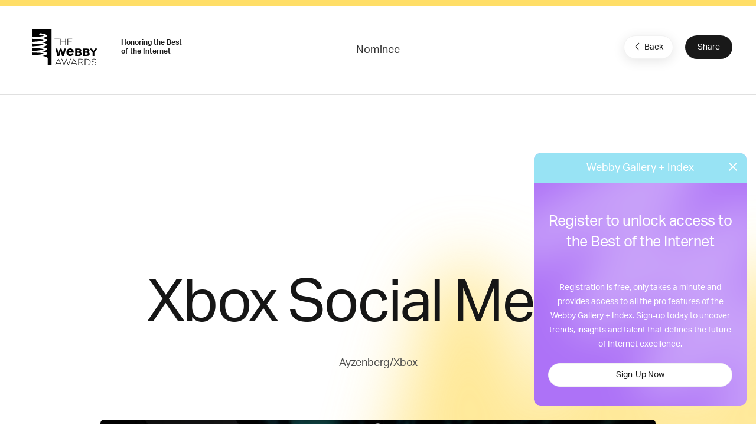

--- FILE ---
content_type: text/html; charset=utf-8
request_url: https://www.google.com/recaptcha/api2/anchor?ar=1&k=6LcC5f8qAAAAAN7E3g2z0N_EoPq3Vri8uXzTmFiO&co=aHR0cHM6Ly93aW5uZXJzLXN0YWdpbmcud2ViYnlhd2FyZHMuY29tOjQ0Mw..&hl=en&v=9TiwnJFHeuIw_s0wSd3fiKfN&size=invisible&anchor-ms=20000&execute-ms=30000&cb=ga2lmuitzyzg
body_size: 48179
content:
<!DOCTYPE HTML><html dir="ltr" lang="en"><head><meta http-equiv="Content-Type" content="text/html; charset=UTF-8">
<meta http-equiv="X-UA-Compatible" content="IE=edge">
<title>reCAPTCHA</title>
<style type="text/css">
/* cyrillic-ext */
@font-face {
  font-family: 'Roboto';
  font-style: normal;
  font-weight: 400;
  font-stretch: 100%;
  src: url(//fonts.gstatic.com/s/roboto/v48/KFO7CnqEu92Fr1ME7kSn66aGLdTylUAMa3GUBHMdazTgWw.woff2) format('woff2');
  unicode-range: U+0460-052F, U+1C80-1C8A, U+20B4, U+2DE0-2DFF, U+A640-A69F, U+FE2E-FE2F;
}
/* cyrillic */
@font-face {
  font-family: 'Roboto';
  font-style: normal;
  font-weight: 400;
  font-stretch: 100%;
  src: url(//fonts.gstatic.com/s/roboto/v48/KFO7CnqEu92Fr1ME7kSn66aGLdTylUAMa3iUBHMdazTgWw.woff2) format('woff2');
  unicode-range: U+0301, U+0400-045F, U+0490-0491, U+04B0-04B1, U+2116;
}
/* greek-ext */
@font-face {
  font-family: 'Roboto';
  font-style: normal;
  font-weight: 400;
  font-stretch: 100%;
  src: url(//fonts.gstatic.com/s/roboto/v48/KFO7CnqEu92Fr1ME7kSn66aGLdTylUAMa3CUBHMdazTgWw.woff2) format('woff2');
  unicode-range: U+1F00-1FFF;
}
/* greek */
@font-face {
  font-family: 'Roboto';
  font-style: normal;
  font-weight: 400;
  font-stretch: 100%;
  src: url(//fonts.gstatic.com/s/roboto/v48/KFO7CnqEu92Fr1ME7kSn66aGLdTylUAMa3-UBHMdazTgWw.woff2) format('woff2');
  unicode-range: U+0370-0377, U+037A-037F, U+0384-038A, U+038C, U+038E-03A1, U+03A3-03FF;
}
/* math */
@font-face {
  font-family: 'Roboto';
  font-style: normal;
  font-weight: 400;
  font-stretch: 100%;
  src: url(//fonts.gstatic.com/s/roboto/v48/KFO7CnqEu92Fr1ME7kSn66aGLdTylUAMawCUBHMdazTgWw.woff2) format('woff2');
  unicode-range: U+0302-0303, U+0305, U+0307-0308, U+0310, U+0312, U+0315, U+031A, U+0326-0327, U+032C, U+032F-0330, U+0332-0333, U+0338, U+033A, U+0346, U+034D, U+0391-03A1, U+03A3-03A9, U+03B1-03C9, U+03D1, U+03D5-03D6, U+03F0-03F1, U+03F4-03F5, U+2016-2017, U+2034-2038, U+203C, U+2040, U+2043, U+2047, U+2050, U+2057, U+205F, U+2070-2071, U+2074-208E, U+2090-209C, U+20D0-20DC, U+20E1, U+20E5-20EF, U+2100-2112, U+2114-2115, U+2117-2121, U+2123-214F, U+2190, U+2192, U+2194-21AE, U+21B0-21E5, U+21F1-21F2, U+21F4-2211, U+2213-2214, U+2216-22FF, U+2308-230B, U+2310, U+2319, U+231C-2321, U+2336-237A, U+237C, U+2395, U+239B-23B7, U+23D0, U+23DC-23E1, U+2474-2475, U+25AF, U+25B3, U+25B7, U+25BD, U+25C1, U+25CA, U+25CC, U+25FB, U+266D-266F, U+27C0-27FF, U+2900-2AFF, U+2B0E-2B11, U+2B30-2B4C, U+2BFE, U+3030, U+FF5B, U+FF5D, U+1D400-1D7FF, U+1EE00-1EEFF;
}
/* symbols */
@font-face {
  font-family: 'Roboto';
  font-style: normal;
  font-weight: 400;
  font-stretch: 100%;
  src: url(//fonts.gstatic.com/s/roboto/v48/KFO7CnqEu92Fr1ME7kSn66aGLdTylUAMaxKUBHMdazTgWw.woff2) format('woff2');
  unicode-range: U+0001-000C, U+000E-001F, U+007F-009F, U+20DD-20E0, U+20E2-20E4, U+2150-218F, U+2190, U+2192, U+2194-2199, U+21AF, U+21E6-21F0, U+21F3, U+2218-2219, U+2299, U+22C4-22C6, U+2300-243F, U+2440-244A, U+2460-24FF, U+25A0-27BF, U+2800-28FF, U+2921-2922, U+2981, U+29BF, U+29EB, U+2B00-2BFF, U+4DC0-4DFF, U+FFF9-FFFB, U+10140-1018E, U+10190-1019C, U+101A0, U+101D0-101FD, U+102E0-102FB, U+10E60-10E7E, U+1D2C0-1D2D3, U+1D2E0-1D37F, U+1F000-1F0FF, U+1F100-1F1AD, U+1F1E6-1F1FF, U+1F30D-1F30F, U+1F315, U+1F31C, U+1F31E, U+1F320-1F32C, U+1F336, U+1F378, U+1F37D, U+1F382, U+1F393-1F39F, U+1F3A7-1F3A8, U+1F3AC-1F3AF, U+1F3C2, U+1F3C4-1F3C6, U+1F3CA-1F3CE, U+1F3D4-1F3E0, U+1F3ED, U+1F3F1-1F3F3, U+1F3F5-1F3F7, U+1F408, U+1F415, U+1F41F, U+1F426, U+1F43F, U+1F441-1F442, U+1F444, U+1F446-1F449, U+1F44C-1F44E, U+1F453, U+1F46A, U+1F47D, U+1F4A3, U+1F4B0, U+1F4B3, U+1F4B9, U+1F4BB, U+1F4BF, U+1F4C8-1F4CB, U+1F4D6, U+1F4DA, U+1F4DF, U+1F4E3-1F4E6, U+1F4EA-1F4ED, U+1F4F7, U+1F4F9-1F4FB, U+1F4FD-1F4FE, U+1F503, U+1F507-1F50B, U+1F50D, U+1F512-1F513, U+1F53E-1F54A, U+1F54F-1F5FA, U+1F610, U+1F650-1F67F, U+1F687, U+1F68D, U+1F691, U+1F694, U+1F698, U+1F6AD, U+1F6B2, U+1F6B9-1F6BA, U+1F6BC, U+1F6C6-1F6CF, U+1F6D3-1F6D7, U+1F6E0-1F6EA, U+1F6F0-1F6F3, U+1F6F7-1F6FC, U+1F700-1F7FF, U+1F800-1F80B, U+1F810-1F847, U+1F850-1F859, U+1F860-1F887, U+1F890-1F8AD, U+1F8B0-1F8BB, U+1F8C0-1F8C1, U+1F900-1F90B, U+1F93B, U+1F946, U+1F984, U+1F996, U+1F9E9, U+1FA00-1FA6F, U+1FA70-1FA7C, U+1FA80-1FA89, U+1FA8F-1FAC6, U+1FACE-1FADC, U+1FADF-1FAE9, U+1FAF0-1FAF8, U+1FB00-1FBFF;
}
/* vietnamese */
@font-face {
  font-family: 'Roboto';
  font-style: normal;
  font-weight: 400;
  font-stretch: 100%;
  src: url(//fonts.gstatic.com/s/roboto/v48/KFO7CnqEu92Fr1ME7kSn66aGLdTylUAMa3OUBHMdazTgWw.woff2) format('woff2');
  unicode-range: U+0102-0103, U+0110-0111, U+0128-0129, U+0168-0169, U+01A0-01A1, U+01AF-01B0, U+0300-0301, U+0303-0304, U+0308-0309, U+0323, U+0329, U+1EA0-1EF9, U+20AB;
}
/* latin-ext */
@font-face {
  font-family: 'Roboto';
  font-style: normal;
  font-weight: 400;
  font-stretch: 100%;
  src: url(//fonts.gstatic.com/s/roboto/v48/KFO7CnqEu92Fr1ME7kSn66aGLdTylUAMa3KUBHMdazTgWw.woff2) format('woff2');
  unicode-range: U+0100-02BA, U+02BD-02C5, U+02C7-02CC, U+02CE-02D7, U+02DD-02FF, U+0304, U+0308, U+0329, U+1D00-1DBF, U+1E00-1E9F, U+1EF2-1EFF, U+2020, U+20A0-20AB, U+20AD-20C0, U+2113, U+2C60-2C7F, U+A720-A7FF;
}
/* latin */
@font-face {
  font-family: 'Roboto';
  font-style: normal;
  font-weight: 400;
  font-stretch: 100%;
  src: url(//fonts.gstatic.com/s/roboto/v48/KFO7CnqEu92Fr1ME7kSn66aGLdTylUAMa3yUBHMdazQ.woff2) format('woff2');
  unicode-range: U+0000-00FF, U+0131, U+0152-0153, U+02BB-02BC, U+02C6, U+02DA, U+02DC, U+0304, U+0308, U+0329, U+2000-206F, U+20AC, U+2122, U+2191, U+2193, U+2212, U+2215, U+FEFF, U+FFFD;
}
/* cyrillic-ext */
@font-face {
  font-family: 'Roboto';
  font-style: normal;
  font-weight: 500;
  font-stretch: 100%;
  src: url(//fonts.gstatic.com/s/roboto/v48/KFO7CnqEu92Fr1ME7kSn66aGLdTylUAMa3GUBHMdazTgWw.woff2) format('woff2');
  unicode-range: U+0460-052F, U+1C80-1C8A, U+20B4, U+2DE0-2DFF, U+A640-A69F, U+FE2E-FE2F;
}
/* cyrillic */
@font-face {
  font-family: 'Roboto';
  font-style: normal;
  font-weight: 500;
  font-stretch: 100%;
  src: url(//fonts.gstatic.com/s/roboto/v48/KFO7CnqEu92Fr1ME7kSn66aGLdTylUAMa3iUBHMdazTgWw.woff2) format('woff2');
  unicode-range: U+0301, U+0400-045F, U+0490-0491, U+04B0-04B1, U+2116;
}
/* greek-ext */
@font-face {
  font-family: 'Roboto';
  font-style: normal;
  font-weight: 500;
  font-stretch: 100%;
  src: url(//fonts.gstatic.com/s/roboto/v48/KFO7CnqEu92Fr1ME7kSn66aGLdTylUAMa3CUBHMdazTgWw.woff2) format('woff2');
  unicode-range: U+1F00-1FFF;
}
/* greek */
@font-face {
  font-family: 'Roboto';
  font-style: normal;
  font-weight: 500;
  font-stretch: 100%;
  src: url(//fonts.gstatic.com/s/roboto/v48/KFO7CnqEu92Fr1ME7kSn66aGLdTylUAMa3-UBHMdazTgWw.woff2) format('woff2');
  unicode-range: U+0370-0377, U+037A-037F, U+0384-038A, U+038C, U+038E-03A1, U+03A3-03FF;
}
/* math */
@font-face {
  font-family: 'Roboto';
  font-style: normal;
  font-weight: 500;
  font-stretch: 100%;
  src: url(//fonts.gstatic.com/s/roboto/v48/KFO7CnqEu92Fr1ME7kSn66aGLdTylUAMawCUBHMdazTgWw.woff2) format('woff2');
  unicode-range: U+0302-0303, U+0305, U+0307-0308, U+0310, U+0312, U+0315, U+031A, U+0326-0327, U+032C, U+032F-0330, U+0332-0333, U+0338, U+033A, U+0346, U+034D, U+0391-03A1, U+03A3-03A9, U+03B1-03C9, U+03D1, U+03D5-03D6, U+03F0-03F1, U+03F4-03F5, U+2016-2017, U+2034-2038, U+203C, U+2040, U+2043, U+2047, U+2050, U+2057, U+205F, U+2070-2071, U+2074-208E, U+2090-209C, U+20D0-20DC, U+20E1, U+20E5-20EF, U+2100-2112, U+2114-2115, U+2117-2121, U+2123-214F, U+2190, U+2192, U+2194-21AE, U+21B0-21E5, U+21F1-21F2, U+21F4-2211, U+2213-2214, U+2216-22FF, U+2308-230B, U+2310, U+2319, U+231C-2321, U+2336-237A, U+237C, U+2395, U+239B-23B7, U+23D0, U+23DC-23E1, U+2474-2475, U+25AF, U+25B3, U+25B7, U+25BD, U+25C1, U+25CA, U+25CC, U+25FB, U+266D-266F, U+27C0-27FF, U+2900-2AFF, U+2B0E-2B11, U+2B30-2B4C, U+2BFE, U+3030, U+FF5B, U+FF5D, U+1D400-1D7FF, U+1EE00-1EEFF;
}
/* symbols */
@font-face {
  font-family: 'Roboto';
  font-style: normal;
  font-weight: 500;
  font-stretch: 100%;
  src: url(//fonts.gstatic.com/s/roboto/v48/KFO7CnqEu92Fr1ME7kSn66aGLdTylUAMaxKUBHMdazTgWw.woff2) format('woff2');
  unicode-range: U+0001-000C, U+000E-001F, U+007F-009F, U+20DD-20E0, U+20E2-20E4, U+2150-218F, U+2190, U+2192, U+2194-2199, U+21AF, U+21E6-21F0, U+21F3, U+2218-2219, U+2299, U+22C4-22C6, U+2300-243F, U+2440-244A, U+2460-24FF, U+25A0-27BF, U+2800-28FF, U+2921-2922, U+2981, U+29BF, U+29EB, U+2B00-2BFF, U+4DC0-4DFF, U+FFF9-FFFB, U+10140-1018E, U+10190-1019C, U+101A0, U+101D0-101FD, U+102E0-102FB, U+10E60-10E7E, U+1D2C0-1D2D3, U+1D2E0-1D37F, U+1F000-1F0FF, U+1F100-1F1AD, U+1F1E6-1F1FF, U+1F30D-1F30F, U+1F315, U+1F31C, U+1F31E, U+1F320-1F32C, U+1F336, U+1F378, U+1F37D, U+1F382, U+1F393-1F39F, U+1F3A7-1F3A8, U+1F3AC-1F3AF, U+1F3C2, U+1F3C4-1F3C6, U+1F3CA-1F3CE, U+1F3D4-1F3E0, U+1F3ED, U+1F3F1-1F3F3, U+1F3F5-1F3F7, U+1F408, U+1F415, U+1F41F, U+1F426, U+1F43F, U+1F441-1F442, U+1F444, U+1F446-1F449, U+1F44C-1F44E, U+1F453, U+1F46A, U+1F47D, U+1F4A3, U+1F4B0, U+1F4B3, U+1F4B9, U+1F4BB, U+1F4BF, U+1F4C8-1F4CB, U+1F4D6, U+1F4DA, U+1F4DF, U+1F4E3-1F4E6, U+1F4EA-1F4ED, U+1F4F7, U+1F4F9-1F4FB, U+1F4FD-1F4FE, U+1F503, U+1F507-1F50B, U+1F50D, U+1F512-1F513, U+1F53E-1F54A, U+1F54F-1F5FA, U+1F610, U+1F650-1F67F, U+1F687, U+1F68D, U+1F691, U+1F694, U+1F698, U+1F6AD, U+1F6B2, U+1F6B9-1F6BA, U+1F6BC, U+1F6C6-1F6CF, U+1F6D3-1F6D7, U+1F6E0-1F6EA, U+1F6F0-1F6F3, U+1F6F7-1F6FC, U+1F700-1F7FF, U+1F800-1F80B, U+1F810-1F847, U+1F850-1F859, U+1F860-1F887, U+1F890-1F8AD, U+1F8B0-1F8BB, U+1F8C0-1F8C1, U+1F900-1F90B, U+1F93B, U+1F946, U+1F984, U+1F996, U+1F9E9, U+1FA00-1FA6F, U+1FA70-1FA7C, U+1FA80-1FA89, U+1FA8F-1FAC6, U+1FACE-1FADC, U+1FADF-1FAE9, U+1FAF0-1FAF8, U+1FB00-1FBFF;
}
/* vietnamese */
@font-face {
  font-family: 'Roboto';
  font-style: normal;
  font-weight: 500;
  font-stretch: 100%;
  src: url(//fonts.gstatic.com/s/roboto/v48/KFO7CnqEu92Fr1ME7kSn66aGLdTylUAMa3OUBHMdazTgWw.woff2) format('woff2');
  unicode-range: U+0102-0103, U+0110-0111, U+0128-0129, U+0168-0169, U+01A0-01A1, U+01AF-01B0, U+0300-0301, U+0303-0304, U+0308-0309, U+0323, U+0329, U+1EA0-1EF9, U+20AB;
}
/* latin-ext */
@font-face {
  font-family: 'Roboto';
  font-style: normal;
  font-weight: 500;
  font-stretch: 100%;
  src: url(//fonts.gstatic.com/s/roboto/v48/KFO7CnqEu92Fr1ME7kSn66aGLdTylUAMa3KUBHMdazTgWw.woff2) format('woff2');
  unicode-range: U+0100-02BA, U+02BD-02C5, U+02C7-02CC, U+02CE-02D7, U+02DD-02FF, U+0304, U+0308, U+0329, U+1D00-1DBF, U+1E00-1E9F, U+1EF2-1EFF, U+2020, U+20A0-20AB, U+20AD-20C0, U+2113, U+2C60-2C7F, U+A720-A7FF;
}
/* latin */
@font-face {
  font-family: 'Roboto';
  font-style: normal;
  font-weight: 500;
  font-stretch: 100%;
  src: url(//fonts.gstatic.com/s/roboto/v48/KFO7CnqEu92Fr1ME7kSn66aGLdTylUAMa3yUBHMdazQ.woff2) format('woff2');
  unicode-range: U+0000-00FF, U+0131, U+0152-0153, U+02BB-02BC, U+02C6, U+02DA, U+02DC, U+0304, U+0308, U+0329, U+2000-206F, U+20AC, U+2122, U+2191, U+2193, U+2212, U+2215, U+FEFF, U+FFFD;
}
/* cyrillic-ext */
@font-face {
  font-family: 'Roboto';
  font-style: normal;
  font-weight: 900;
  font-stretch: 100%;
  src: url(//fonts.gstatic.com/s/roboto/v48/KFO7CnqEu92Fr1ME7kSn66aGLdTylUAMa3GUBHMdazTgWw.woff2) format('woff2');
  unicode-range: U+0460-052F, U+1C80-1C8A, U+20B4, U+2DE0-2DFF, U+A640-A69F, U+FE2E-FE2F;
}
/* cyrillic */
@font-face {
  font-family: 'Roboto';
  font-style: normal;
  font-weight: 900;
  font-stretch: 100%;
  src: url(//fonts.gstatic.com/s/roboto/v48/KFO7CnqEu92Fr1ME7kSn66aGLdTylUAMa3iUBHMdazTgWw.woff2) format('woff2');
  unicode-range: U+0301, U+0400-045F, U+0490-0491, U+04B0-04B1, U+2116;
}
/* greek-ext */
@font-face {
  font-family: 'Roboto';
  font-style: normal;
  font-weight: 900;
  font-stretch: 100%;
  src: url(//fonts.gstatic.com/s/roboto/v48/KFO7CnqEu92Fr1ME7kSn66aGLdTylUAMa3CUBHMdazTgWw.woff2) format('woff2');
  unicode-range: U+1F00-1FFF;
}
/* greek */
@font-face {
  font-family: 'Roboto';
  font-style: normal;
  font-weight: 900;
  font-stretch: 100%;
  src: url(//fonts.gstatic.com/s/roboto/v48/KFO7CnqEu92Fr1ME7kSn66aGLdTylUAMa3-UBHMdazTgWw.woff2) format('woff2');
  unicode-range: U+0370-0377, U+037A-037F, U+0384-038A, U+038C, U+038E-03A1, U+03A3-03FF;
}
/* math */
@font-face {
  font-family: 'Roboto';
  font-style: normal;
  font-weight: 900;
  font-stretch: 100%;
  src: url(//fonts.gstatic.com/s/roboto/v48/KFO7CnqEu92Fr1ME7kSn66aGLdTylUAMawCUBHMdazTgWw.woff2) format('woff2');
  unicode-range: U+0302-0303, U+0305, U+0307-0308, U+0310, U+0312, U+0315, U+031A, U+0326-0327, U+032C, U+032F-0330, U+0332-0333, U+0338, U+033A, U+0346, U+034D, U+0391-03A1, U+03A3-03A9, U+03B1-03C9, U+03D1, U+03D5-03D6, U+03F0-03F1, U+03F4-03F5, U+2016-2017, U+2034-2038, U+203C, U+2040, U+2043, U+2047, U+2050, U+2057, U+205F, U+2070-2071, U+2074-208E, U+2090-209C, U+20D0-20DC, U+20E1, U+20E5-20EF, U+2100-2112, U+2114-2115, U+2117-2121, U+2123-214F, U+2190, U+2192, U+2194-21AE, U+21B0-21E5, U+21F1-21F2, U+21F4-2211, U+2213-2214, U+2216-22FF, U+2308-230B, U+2310, U+2319, U+231C-2321, U+2336-237A, U+237C, U+2395, U+239B-23B7, U+23D0, U+23DC-23E1, U+2474-2475, U+25AF, U+25B3, U+25B7, U+25BD, U+25C1, U+25CA, U+25CC, U+25FB, U+266D-266F, U+27C0-27FF, U+2900-2AFF, U+2B0E-2B11, U+2B30-2B4C, U+2BFE, U+3030, U+FF5B, U+FF5D, U+1D400-1D7FF, U+1EE00-1EEFF;
}
/* symbols */
@font-face {
  font-family: 'Roboto';
  font-style: normal;
  font-weight: 900;
  font-stretch: 100%;
  src: url(//fonts.gstatic.com/s/roboto/v48/KFO7CnqEu92Fr1ME7kSn66aGLdTylUAMaxKUBHMdazTgWw.woff2) format('woff2');
  unicode-range: U+0001-000C, U+000E-001F, U+007F-009F, U+20DD-20E0, U+20E2-20E4, U+2150-218F, U+2190, U+2192, U+2194-2199, U+21AF, U+21E6-21F0, U+21F3, U+2218-2219, U+2299, U+22C4-22C6, U+2300-243F, U+2440-244A, U+2460-24FF, U+25A0-27BF, U+2800-28FF, U+2921-2922, U+2981, U+29BF, U+29EB, U+2B00-2BFF, U+4DC0-4DFF, U+FFF9-FFFB, U+10140-1018E, U+10190-1019C, U+101A0, U+101D0-101FD, U+102E0-102FB, U+10E60-10E7E, U+1D2C0-1D2D3, U+1D2E0-1D37F, U+1F000-1F0FF, U+1F100-1F1AD, U+1F1E6-1F1FF, U+1F30D-1F30F, U+1F315, U+1F31C, U+1F31E, U+1F320-1F32C, U+1F336, U+1F378, U+1F37D, U+1F382, U+1F393-1F39F, U+1F3A7-1F3A8, U+1F3AC-1F3AF, U+1F3C2, U+1F3C4-1F3C6, U+1F3CA-1F3CE, U+1F3D4-1F3E0, U+1F3ED, U+1F3F1-1F3F3, U+1F3F5-1F3F7, U+1F408, U+1F415, U+1F41F, U+1F426, U+1F43F, U+1F441-1F442, U+1F444, U+1F446-1F449, U+1F44C-1F44E, U+1F453, U+1F46A, U+1F47D, U+1F4A3, U+1F4B0, U+1F4B3, U+1F4B9, U+1F4BB, U+1F4BF, U+1F4C8-1F4CB, U+1F4D6, U+1F4DA, U+1F4DF, U+1F4E3-1F4E6, U+1F4EA-1F4ED, U+1F4F7, U+1F4F9-1F4FB, U+1F4FD-1F4FE, U+1F503, U+1F507-1F50B, U+1F50D, U+1F512-1F513, U+1F53E-1F54A, U+1F54F-1F5FA, U+1F610, U+1F650-1F67F, U+1F687, U+1F68D, U+1F691, U+1F694, U+1F698, U+1F6AD, U+1F6B2, U+1F6B9-1F6BA, U+1F6BC, U+1F6C6-1F6CF, U+1F6D3-1F6D7, U+1F6E0-1F6EA, U+1F6F0-1F6F3, U+1F6F7-1F6FC, U+1F700-1F7FF, U+1F800-1F80B, U+1F810-1F847, U+1F850-1F859, U+1F860-1F887, U+1F890-1F8AD, U+1F8B0-1F8BB, U+1F8C0-1F8C1, U+1F900-1F90B, U+1F93B, U+1F946, U+1F984, U+1F996, U+1F9E9, U+1FA00-1FA6F, U+1FA70-1FA7C, U+1FA80-1FA89, U+1FA8F-1FAC6, U+1FACE-1FADC, U+1FADF-1FAE9, U+1FAF0-1FAF8, U+1FB00-1FBFF;
}
/* vietnamese */
@font-face {
  font-family: 'Roboto';
  font-style: normal;
  font-weight: 900;
  font-stretch: 100%;
  src: url(//fonts.gstatic.com/s/roboto/v48/KFO7CnqEu92Fr1ME7kSn66aGLdTylUAMa3OUBHMdazTgWw.woff2) format('woff2');
  unicode-range: U+0102-0103, U+0110-0111, U+0128-0129, U+0168-0169, U+01A0-01A1, U+01AF-01B0, U+0300-0301, U+0303-0304, U+0308-0309, U+0323, U+0329, U+1EA0-1EF9, U+20AB;
}
/* latin-ext */
@font-face {
  font-family: 'Roboto';
  font-style: normal;
  font-weight: 900;
  font-stretch: 100%;
  src: url(//fonts.gstatic.com/s/roboto/v48/KFO7CnqEu92Fr1ME7kSn66aGLdTylUAMa3KUBHMdazTgWw.woff2) format('woff2');
  unicode-range: U+0100-02BA, U+02BD-02C5, U+02C7-02CC, U+02CE-02D7, U+02DD-02FF, U+0304, U+0308, U+0329, U+1D00-1DBF, U+1E00-1E9F, U+1EF2-1EFF, U+2020, U+20A0-20AB, U+20AD-20C0, U+2113, U+2C60-2C7F, U+A720-A7FF;
}
/* latin */
@font-face {
  font-family: 'Roboto';
  font-style: normal;
  font-weight: 900;
  font-stretch: 100%;
  src: url(//fonts.gstatic.com/s/roboto/v48/KFO7CnqEu92Fr1ME7kSn66aGLdTylUAMa3yUBHMdazQ.woff2) format('woff2');
  unicode-range: U+0000-00FF, U+0131, U+0152-0153, U+02BB-02BC, U+02C6, U+02DA, U+02DC, U+0304, U+0308, U+0329, U+2000-206F, U+20AC, U+2122, U+2191, U+2193, U+2212, U+2215, U+FEFF, U+FFFD;
}

</style>
<link rel="stylesheet" type="text/css" href="https://www.gstatic.com/recaptcha/releases/9TiwnJFHeuIw_s0wSd3fiKfN/styles__ltr.css">
<script nonce="GHkHilzQ8C02b9hl_T48Vw" type="text/javascript">window['__recaptcha_api'] = 'https://www.google.com/recaptcha/api2/';</script>
<script type="text/javascript" src="https://www.gstatic.com/recaptcha/releases/9TiwnJFHeuIw_s0wSd3fiKfN/recaptcha__en.js" nonce="GHkHilzQ8C02b9hl_T48Vw">
      
    </script></head>
<body><div id="rc-anchor-alert" class="rc-anchor-alert"></div>
<input type="hidden" id="recaptcha-token" value="[base64]">
<script type="text/javascript" nonce="GHkHilzQ8C02b9hl_T48Vw">
      recaptcha.anchor.Main.init("[\x22ainput\x22,[\x22bgdata\x22,\x22\x22,\[base64]/[base64]/[base64]/[base64]/[base64]/[base64]/[base64]/[base64]/[base64]/[base64]\\u003d\x22,\[base64]\x22,\x22LWw5WMOAeRDCg8K5wpLDnMKQw6TCgsOQMsKNVsOSfsOyE8OSwoB5wpzCiibCumdpb0zCrsKWb0zDnDIKZ1jDkmEPwosMBMKRalDCrQh0wqEnwpDCugHDr8Opw4xmw7ofw54ddxPDi8OWwo1kYVhTwq/CvyjCq8OfBMO1ccOHwozCkB5FIxNpUTfCllbDuCbDtkfDsFItbygFdMKJPgfCmm3CuEfDoMKbw6jDgMOhJMKdwoQIMsOgDMOFwp3CvEzClxxJLMKYwrUmAmVBT3ASMMO+QHTDp8Oqw4knw5R1wqpfKAnDvzvCgcOZw7jCqVYww5/CilJew4PDjxTDuDQ+PwnDgMKQw6LCi8K6wr5ww4rDvQ3Ch8Oow7DCqW/[base64]/[base64]/Ci8Olw7TDrMOADMKvH8O5w4vCmzfCrMK8w6VMakJEwp7DjsOASMOJNsKnJMKvwrg1OF4UfypcQ2bDvBHDiF7CjcKbwr/CrlPDgsOYTsKLZ8O9EDYbwroZJE8Lwqs4wq3Cg8OHwphtR1DDg8O5wpvCsH/Dt8OlwphfeMOwwrxEGcOMVAXCuQVOwpdlRnrDqD7CmTTCisOtP8K0C27DrMOdwrLDjkZTw5bCjcOWwqDCuMOnV8KXHUldGcK1w7hoCBzCpVXCs1zDrcOpBU0mwplCagFpesK2wpXCvsO4QVDCnxA9WCw5On/DlXciLDbDi0bDqBpEHF/[base64]/NsOMw4zDqi5ENTXDuiXCiCjDl8K7acOxLCg8w5F7ZF/[base64]/w4YLwovCtsKDw4wzdsOJw5LCsg3CpCTDiF3CuMKowoFjwonDocOBcMOHYsKZwrYAwo08NErCtMO4wqXCqsKAFXnCuMK1wrbDtxVLw6EGwqopw59NF2lIw4HCmMOVVT5mw4ZUbQdFKsKSNsODwooYeU/DvMOgXFDCuWgeD8OzI03Ck8OHXcKqXmA+HnHDs8KhR0NBw7TDogHClcO/[base64]/DoMKeW1fDpVI1fsKpNcK3UMKfw69Qw64hw55Ww5J7OnYkSxnCn1EpwrHDnMKKcgrDlSrDscO2wrlMwqDDsmrDmsOmFcK1HBMlEcOnc8KHC2fDqVjDoH5aRcKrw5jDrsKiwr/DpTbDrMOaw77DqmLCtypww5ICw5Qswolcw5vDssKgw6XDtcOHwr8zaAUCE0jCosOcwqIjRMKrZUExw5YQw5XDnMKBwqIyw5RAwrfCpsOzw7LCuMOLw5cHC0jDgW7DskBrw4ohwr9Rw4DDjhsvwpU8FMKHT8Ocw7/[base64]/DusKXKsOkwrbCp8Kew63Cjj3DicOCEEN3blTCgWZ5wq5+wpstw5DColVRKcKpX8O7F8O/[base64]/RsKlWAcSLsKowrrDkcK3c3nCh8OfwpsEHkHDisOFdi7Cr8KnZlvDncKRw4p4w4HDu0zDmXZAw4wkU8OQwqZEw5RKF8OmYW4rcWsQScOfRT8DK8Odw581DzTDnEHDpC4vC2g/w6zCtMK+VcKpw7N8JsKNwoMEVzbCuWbCv2hQwpk8w6/CgUTCpcK8w63DggnDuEnCsWgII8OyV8OmwokkE3jDkcKsL8OdwpzDjwpxw6HDosKPUxNjwrIZX8KIw49zw5HCpz/Dh3fCnEHDhzhiw7pvPErCmWLDrsOpwp5ab2/Di8KQZ0Unwp3DvcOVw4TDlgwSdsKIwrMMw5o7H8KVIcOdHMKfwqQ/DMOjO8KqUsOawoDDkMKQTUoPdSRQIwVnw6dQwpDDh8OqR8OFSBfDrMKKfkoUQcOeCMO4w5vCrMKGSkZ7wqXCnizDnnHCjMK5woLDkTlAw6g/CSTCnWrCnMKuw7klDAQ1ByXDrnHCmC/CnsKoQ8KrwqjCryF8wp/[base64]/[base64]/wqVrGhpWwpzCscK/[base64]/DiVTCrMKSw5khWhZdwrtTXcKKcsOow5ZDH1xLXcKdwpB4BHVcZhTDvVnCpMOkI8OPwoUjw7pBFsO5w5skcsOpwoEBAhDDssK/RsOuw4zDj8OYw7PCtTTDqcKUw4p5BcOsTcOeeBjCkjXChMOCME/DjMKMMsKUGhvDrcOWPDsQw53DisKzK8OdPxzDpiHDkMK/[base64]/CoHR+RsKXQcK+wppxO2HCnA1cw4ZtwqDCmjd2wr7CkS/[base64]/fsOpwoYhQsKtwqHDkFkjGAxLMjpeHcK8wrDDvsKjWcKyw4prwp/CoiLCgjddw4nDnlvCmMKcwotCw77CiUvDrRw8woUmw6vCrw8Dw4Z4w43Ck1TDrhkRKT1TEioqwr7Co8OudcKOSj8MOsOAwoHCjcO7w7bCvsOBwr8gIz/CkyAHw5k7ccOPwofDoXHDg8KhwrsRw4/[base64]/DqW/CogZnw7XDvMKlw51AWn9Dw7s1w50Yw77CuW56dkTCpy/Dui80ACUwbsOaGmFewqNQLAxDRnzDoxl6wr/DuMKzw7hxFxDDm2UkwoMiwoPCuQlwAsODTW8iwr0lN8Orw5RMw43CjkAqwpvDgMOsEDXDnSrCpWpDwo4dMsOZw7Qjw7nDosOAwpXCgGd3S8KUDsO4HxHDgT7DksKBw79VU8Kjw7k6Z8O1w7F/wo1ZDcKTDWXDtkfCksK5Omo1w54tBQTCiAcuwqjCjMOCZcKyTMOxLMKmw6/Cj8OXwpcHwoZqHiLCg0d4XzhKwqJcCMK5w4Ebw7DDvR8oesOKGSscRcODwpzCtRNOwrMWH23DrXfCkVPCqzXDmcKBe8KTwpYLK2JBw5Byw5dDwrpuFU/[base64]/OGDChcOVU8OINwcJYMKoHsKDw5rCjMOVwoFfemrCrsO9wpdWEMKSw6XDnwjDs0Q/[base64]/CpcKYw6MOLMOLeENdcznDvMOWwrRBF1bClsKFwqEFSB45wpEWUGLDgw7DrmtGw5nDrE/Ch8KUBMK4wos0wo8mXiMjbQZlwrrDoCkSw5bCljrDjA51amjCrcOWMB3CjMOhQcKgw4MnwqDDgm9rwq1Bw4EDw4TDtcOCT3LDlMKqw63Ch2jDhcOpw6jCk8O2TsKXwqTDmippacORwolBMF4jwrzDiQDDv3AnCWXCigzDo0NfKMOgCh46wpU0w7tVwpzCtxjDkz/CjsOCfFZVaMO/[base64]/Dg8OAwpIhdsOBw6VrE8Kkw44Mw4w6IELDgcKXDsOzUcOCwpbDt8OIwplIeDsGw5HDp0JlRnvCmcOLBwxLwojDn8Kvwp86RcOyAVpGHsKvH8Oywr/DkMKQAMKMwpjDosKyYcKsYcOHaRZrw4E8WDg5Y8OCMlRoaDPCtMKhw5gRdmRtHMKsw4TCohEqBCVyLcKcw6TChcOvwonDmsKfCcOhw5bDpsKVVybCjcOew6fCk8Kzwo5WIMOjwpTCmDHDgDPCh8Opw5rDum7DpVAKBkw2w4NHCsOkJMObw6F1w4Rowq/CkMO8wr81wqvDlmo9w5gtQ8KgDT3DrSR6w6wBwplpTETDhDQZw7MZdsOCw5ZaGMOuw7w/w5VTMcOeeVpCBcOFPsK+ZmQ9w6k7SUbDm8OpJ8Kaw4nCjlvDl03Cj8OGw5TDpRhAUMOmw4HCiMO7a8OGwotXwoHCssO9V8KRAsO/w4DDk8OvGlMGwroEE8KtPcOew43DhcO5NjRoRsKgfMOrwqMmwp7DucOgBsKBbMKEKDfDk8Kdwp5/[base64]/ChsKpYSAWPMKGwojCnSYOaSwQUcKnKsKWT3nCo1TCtsKMfQ7CvMKHaMOnXcKqw6VlGsOZPMONUR1XDcKiwoJhYGnDpcOXesOFE8O7fU/Dv8O4w5zCs8OwGXvDpwdQw5clw4PDo8Kdw45/wpBIw6/Co8OJwrwNw4o5w5Ejw4bCgMKHwovDryfCocOaeBbDjm7CsBrDjznCssOtFsO4PcOHw4vCqsKySjnCjMOaw5kVb0XCi8OVaMKjKsOGb8OQMBPCli7Dil/DkwITJFgURWJxw7g0w7XCvyTDu8K1ejQgKC/DucK0w64qw7xZSVnCqcOywoHDrcOLw7LChRrDrcOSw6l6wp/Dp8Kyw7tnPjnDosKgfcKEMcKJXsKiNcKadcKNfisDZQbCqHrChcOjZjzCvMKBw5TCnsOww7bCmy3Cqygww7bChXsHDijDpF5rw67CgUDDmx0IXA/DiA1BBsOnw5YxN0fCq8OfLMO5w4LCkMKdwqnCusKBwqxCwrRXwprDqiN3FBgmPsKPw4pXw4VOw7QdwqrCkMKFAsK6DsKTdWJXDXkgwpwHI8K9LMKbYsORw7h2woA+w6rDr09ZFMKjw5/DvMOMw50gwq3DpQnDgMKGR8OgMXImL3jCiMOcwobDqMKIwpzDsR3Cgn5Ow4pDeMOjwq/[base64]/DosObWcOtJMKnwo51EHlxw6Nzw6HCscO4w5J+w65Pa0s4fk/CjsKrUMOawrvCvMK1w7F3wqoID8KdR3fCoMOlw6zCp8OYw7EiNMKGamnCkcKrw4bDhnhlDMKNLCnCsybCu8O0e24/w4JZJcO1wo3Dmkt0CXtswpvCihfDu8Kaw4nCnxPChsOGJhvDt2cRw71gwq/Ct2jDlcOOwoTCmcKSbVoaDMOlSWgxw4zDl8OkZScLw4MUwrLDvMKgZUczNMO2wr0nAsKgIXc3w4HClsO1wppJEsO6Y8Kvw78vw7s/PcO6w4lqw6/[base64]/Ck8OMw60Cw6wjwp92Q0rCisOdwrgFwpPDqTnCjxHClMOdGMKaZA1sBjJ5wq7Dkw4pw6XDkMOTwoPDszZBdBTCg8OjLcKwwpR4RnpeRcKVJMOtP3p5eCjCoMOJQVgjwpcZwop5OcK3worCqcK8B8KtwpkHQMKcw7/CgV7DizhZF2pKAcOOw702w6ZXZA41w7HDghTCm8OoaMKcBDXCkMOlw5ciwpJMY8OSPy/DrgfCk8OSw5FVRMK4W2oKw5rCtsOJw5tAw6nCs8KmT8KwGRVMw5Q8CltmwrovwpHCqwPDqg3Ck8KqwqnDusKBJhPCn8K5aE0Xw4TChjNQw783QHViw6TDtcOhw5HDucOpUcKlwrbCisOZX8O6UMOtBMO0wrciFsOqPMKMF8OVJXjCr1TDl2jCosO0ZBvCqsKRe1/DuMO7IsOQUsKKQMKiwprDjB7DjsOXwqMiOsKbcsO7OUoXdsO7w7zCscK+w7sBw5nDiSTChcOXDwHDp8KWQUNKworDj8Kowp46wqvDgWzCoMO4w78bwpjCs8KhbsK8w585JxoKBUDDocKrA8ORwrvCv23DhcOQwqDCpcK/w6fDoAMfDRPCujPCuk4mBStBwq00UcKTCwhLw5zCvxzDk1XChMKyK8KxwqEdbsO4wpXCoErDjgYkw7TCjMKRdi4Lwr/Cimc3esKmLlLDh8OfE8OswoEbwqcmwoIXw6zDgxDCp8Khw4UIw5LCgcKyw7JIUWvClirCgcOaw55Hw5XCg2TDisKfw5PDphEAecOPwrlbw6tJwq1AbgDDsFsuLiPDsMO/w7jDuzx2w7tfw64Pw7bCp8O5dcOKD1vDuMKpw6nDicOTeMKiTx7ClnVCQcO0cC9kwp7Djl7DqsKEwqNOAkcew7MFw7bCksO/wrDDksKcw7kpOsOuw7JFwofCtMKpOcKOwpQsbHzCuhTCg8OHwqPDkCELwpFfV8OVwp7DhcKoXMKdw615w5bCtQEoGXMuAWsuN1jCvcO2wpZ0fFPDksOyGjvCnGhowq/[base64]/HWNiwpg2w6VZwo4oUV8+woLDoMOfLMOEw5rCmVY9wpkDdRppw7TCksK4wqxiw4TDnzknw7bDiyRUUsOQCMO+w4nCkStgwqHDq3E7AEPCgDdXwoNHw47DtUw+wr4MaQTCv8KYw5vCsl7DgsKcwr8OVcOgdcKJM0ojwo/DhjfCt8KTaDkMRmgyeAjDmx0Ob3kNw5lofDITV8KKwp4zwqbDgMONw7rDoMOTAWYbwpDCm8OCE2pgw43Cgno/TMKiPitMaTzDmcOsw5XCuMKCRcOdMh47wrZcDwPDhsODB37CqMO3Q8OzYWDDjcKlKUkQCcKlYGjDv8OAT8K5wp3Cq3l4wq/CiEEFJcOePcO4HXwswrDDjhd8wqo1Ek5vOEYLS8KXM3hnw65Iw6TDtRU3aArCgArCgsKkWWsIw5Muwq19LcOPPEJ+w4HDucKxw4wLw5/Dv1HDocOdIzscRSVOw5I5T8OkwrnDqihkw47CjzFXfgPDv8Kiw7HDvcOew5sIwqfDoAFpwqrCmsKGCMO4wog/wqTDoBTCusODNDgyKMKbwpFLQ20UwpMaM1VDIMOsXcODw6fDscOTPDpkNRodBMKywplYwo9lOi3Djw4sw6XDjlAXw6o1w4XCtHtDXlXChMOUw4J/PcOUw4DDk2rDoMOqwqnDhMOfAsOgw7PCjhIxwrZmVsOuw6/Dp8OCQWYowpTCh0rDncOoRjbDisOiw7TDusOiwoHCnh7CgcKaw5rDnVEOBmlWSiZcD8KjJhURagVdNQDCpjXDm0Vzw7nCnw4lDsOFw58Awo3CthjDgC3DoMKjwrluNEwzFsOdbx7CuMO/KS/DpMKGw75gwrEwGsOYw5hIW8OyTgplRsOSwpvDq2p+w4zCixHDuGbCsnDDssOswoFlw7fDpwXDoyxyw6sgwqLDmMOLwoE1RRDDu8K/cwdQTFpDwq9LCXTCvMOCV8KfH1JjwoJ5wrdaO8KKFMOGw5rDg8Kbw6vDiwgZcMKiMUPCnGp2EFUHwpFseG4XWMKNM2J0bmRVck18VEAfD8O1OilewqrDhA/Dq8Okw6ggw7PCoj3DtX1rYMK8w7TCsXk2OcKVC3DCsMOPwoI7w5bCjyoBwojCj8O1wrLDvcORNcKFwofDnXFhEMOfwo15wpsBwoBoBVNmOGgbKMKGwrDDssKAMsOKwq/CnVNvwr7CoXwXw6hgwoI1wqAFCcK5acO0w7YQMMOmwpM/FTFMwow7EHhKw7FBLsOhwrfDuiHDkMKLwq7CnjLCtxLDnsOPU8O2TMKEwq4/wqotMcKGwoEJQsOqwpQpw5nCtiDDvXtXQxvDuCo7LcKpwofDvsONdkbCqmZMwpMAw5Arwq3DixQNSSnDtsODw4ghwo7DpMKjw7dMUlxLw5/DvsOxwr/DrMKBwrg9bcKlw7fDgcKPY8O7AcOAKgdzEsOKw5LCoCcdwrfDkmkxw5Fmw5bDozVkW8KEQMK6RcOJaMO7w58GL8O+CzDCtcOIGMK9wpMhXljDrsKQw47DjgfDoVwkdWtyN20IwrTDowTDlRDDrsK5CUrDrEPDm0vChh/Co8KVwr0Rw6sIcFwgwqLDhXMaw4vCtsOpwrjDgHQSw6zDj3IWfFB/w5pKdsO1w67CgGvDhAbDucOjw68lwqFgXcOEw5XCtj8ywrhZOHgDwpJbUjg/SlpWwrJAacK0M8KsBnMPfsKtVTPCs2DCuC3Dk8Kqw7HCr8KlwpQ+wpoqZMKvX8OvQHAnwoVwwoRNKxjDncOlN1NEwpPDjDrCjybClUXDrhfDt8Okw5JuwrBww4BERCLCgELDrzbDvMOFVCRHdMO6ej0yUGLDhmopCHDCiHxjBMOwwocKIToNVW7DvMKHQm1/wq7DrRfDm8Kvw7QcCXPDhMOmElvDgBIhfMKbSl0Uw4DDp2jDp8OswpJUw70zIMOndCLCksK8wpgxWFzDn8KqewrDisKxYcOowozCsAkMwqfCm2xww4EtD8OuG17CuUDDk1HCjcKOLcO/woUcW8OjGsO6BsOUA8KZWlbCkh5acMKLZcKjciEGwo/[base64]/DmAXCsnkAwqNMwobCrDPDgMKkcU/[base64]/[base64]/Cn8OqOsOyw7DCrcOFw4TDosOKM8OIMQ7DlMKpOsKRR2fDjMK0wodlwrHDocOIw7TDrzTCjjbDv8KaWzzDq0HDi0xzwrTClMOTw44OwrfCqMKtH8KFwrPCtsKlwqF8QsKjw5/DohXDtETDlwXDqAbDosONRMKbw4DDpMOiwqLDpsO9w6DDsE/ChcOGIcOwVjLCisO3AcKFw5cYLxxQTcOUBMK+fi4NbgfDpMK0wpLCv8OWwrExw6ckHDfDvlvDgU/[base64]/DtFoFw5TDucO+N1LCoMOobsKdJV0VMCzCuxIbwrgswoDChhjDvQh0wprCtsK0PsKIN8Otw6TDm8KYw5dyHsKWdsKBGl7ClR7DiGM8JiXCjsOdwp09blJkw7vDhC4rWwDCuldbFcKmQXF0w4XCjiHCl3ALw4BowpF+HRfDlsK9CnEvCzdyw4HDqTtfwr3DisKkcS/Co8OIw5PDjFTDl2nDisOXwp/[base64]/wqXDsiVCGA8Dw6/DqnU9wp/DsMOSw7w+w68jFGPDtcORKsOiwrh/CMOzwppOZyjCvMO3UsOTRsOxVxbCgnHCrlzDoWnCmMO1GcO4C8OhDxvDmSbDviLDo8OrwrnCi8KXw5wwWcK6w7BtciPCtVTClVvCjwvDjhcvLn7Dk8OOw6fDm8K/wqfChUtyQFDCnn1kDMKlw4bCjcOwwrLCpibCjA0JcRcAB2g4VFvCmRPCpMKpwozDlcKgJsKKw6vDpcOTVzvDi2fDiW3DmMOFJcOBwpPDo8Kyw7XDkcKsAyR9w75Xwp3Dh3NSwpHCgMO/[base64]/[base64]/Do8OYwrLCr8KGKm4VAcOnM8Kcw43DucO1CMKCFsKPwoRWGMOtQcOSUMOfOcOORMORwp3CsRw2w6V8fcK2UHcZY8KawozDkg/Chy1tw4XCgHnCn8KOw7vDjSjDqcKUwoLDqMOpX8OcEyTDusOINsKDCh1JanJzcSXDiWJNw4rDpXfDuTfCpsOEIcOSXGQvKGbDn8Ksw5R/BDrCocOCwq3Dn8KGwpogKMOrwoJJTMKCEcOSR8OXwrrDmsKyN1LCkGBUH1tEwrwDTcKQQ3lzMMOaw4/CpsO4wodQGcO4w5jDjA4HwpXDv8O6w6LDl8KywrluwqHCoVTDtRjCucK/woDChcOLwrfCh8OWwojCq8K/RF0PBsK/[base64]/woM3wqZAEU0zwrLClsOEwoLDgmrDtsK+w74lw7TDrGjCqiBdGcObwrXDtjd/B03CogE/Q8OkfcKUH8KiTnbDsRNSw7DCsMO9EBTCumQrdcOwJMKCwpEWQ3vDhiFhwoPCpypwwrHDkxQyc8KiQMOJQ3bCncORw7vDmT7DuS4vK8Ksw47Dl8KtDSnCk8KxL8OCw44/dFnDu1cuw4rDiVEww5RPwo1iwqTCu8KTwqDCsRMQwrTCqDwvNMOIOxE6a8O5WXB8w4U8w6ojCRvCi13Dj8OEw4Rfw7vDsMOew4gcw4Fvw7xEwpXChMOTSMOAOR5YPxvCjcKvwpMOwq/DnsKrwqwhFDUURA8Yw4NDW8KHw613U8KRRHRCw4LCh8K7w4LDhkEmw7sVwo/DlgvDjD09MsKJw6jDiMKawoRyMSPDqynDgcKowr9Wwrsdw4lDwoUawr8wfV/Cqw8GSx8JbcK2XnPCj8OZJ2TCv3UeOW91w4cIwpPCjCAHwrJXADPCqQt0w6rDgQtvw6rDlRDDoCkGA8OQw4/DvF0XwpjDrjVlw7RDf8KzScKgccK0IMKEIcK/emF+w5djw7/DhyEpSzU8wqHDq8KHEGUAwrXDi01ewrE3w6PDjQjCm37DswDDnMOiTcK5w5NhwpE0w5gkOsOSwonCglYkTsOTb3jDo2bDisO2S0/CsQoeclMwesKKIEgLwqYCwoXDhU5lw6TDucK4w6bCijo9D8O7wpnDlMOMwrxkwqYaF0ExaX7DtyzDkRTDiEHCmMKbGcKjwrHDshrChXQPw7ETBMK8FWnCs8OGw5rCvcKKIsK/[base64]/CqsOjR8KhND3DscKhCGzCqQhQZXZFbcK2wpzDosKHwrHDuis8L8KyJErCtVkAwpJ1woLCnMKLOipxOcOKc8O1dRzDgjLDo8OTHHhwOnI1wonCiEHDjmfCtyfDtMOhJsKsC8KewrbCusO3FH5vwpPCkcOyOiNpw5XCkcOFwr/[base64]/DmFoweMOOVTcWflDDnEfDvBFywpVYwpnDmMOCIMKYWllCVsOfIMO4woIvw65DRzbCly9FO8OCRkrCvW3Dv8ODwqdoEcKNEsKawqd2wpAxw5vDphlxw64LwpctU8OEIXgVw6zCksKDDx3DisO5w7RXwrdPwrE6f1vDtSjDonbClwYhKh1WTsK/dMKZw6sQDSLDk8Ktw6jCscKbEU3DrzfCiMOMP8ORPFPCv8KJw6szw4o1wobDm2wuwpfCnQzCvMKpw7RJERc/w5YuwrrDkcOhZDvDix/Cn8KdScO6e0VVwpnDvhDCpw4kWMKqwr8MGcOycno7wqE4ZcK5ZMKPYMKEO0gbw58gwoXDncOQwoLDr8OYw7JYwrXDp8K9ecOxWsKUICDChjrDl0nCuSsrwpLDr8KNw5c7w6fDuMKmMsOfwo9sw6/DiMK/w73DssKvwrbDglrCvgTDnkVEBsOYLsOZaFtBwrgPwqRlwq/CvcO6XmLDvk9nFMKKAjzDiQI+NMOtwq/Cu8OKwofCucOcFB/Dh8K4w4AHw4rDilHDqj8EwqbDln8ywpjCscOlHsKxwprDl8OMHz5jwrPDnURiMMOgwqNRScOiwo1DB1dbN8OobsKyUTfCpARzw5kPw4HDpMOKwq8BScKlw5nCisKbwozDvyDCogZkwprDicKcwr/Dn8OIFMKUwoAlXn5Pc8OUw7jCvSQeNRbCusKlVnVGwqXDrhBBwqJ/SMKiAcKsWMOBUzQXNcO9w4rCoEoxw5IcNsKHwpIIaFzCvsOLwobCicOsPsOYUnDDnSkxwpMmw4hBG0HCnMOpLcKbw50OQMOHd2vCicOjwqLCqCJ6w7tResKEwrF/QsKbRUxfw4oIwpzCoMOZwrAkwqIxw5JJVFjCvcOQwrrCs8O0w4QDAcO8wrzDtFQ7wovDlMODwoDDvFA6JcKMwqQMLRl5F8Ofw43DssK4wrRMYi92w4c1w4zCgh3CqQR4O8OLw4PCoBTCvsKeeMOoQcOywpUIwppxHiMuw7LCgHfCkMO/McOZw4V9w4VhO8Onwo5YwqDDughfOhgrSEIcw45zVsKvw4dNw53DsMO3w7Y9w4vDoULCosKFwonDrRTCiSwbw5sKMXfDhUFGw4/Dgh3Chx3ClMOEwobCi8K4CMKHwoRpwrgwUVFlX1Rcw7waw6jCkHXCk8ORw4zCksOmwpHCicK0KE9mRBQiB34nK0PDksKiwocvw6cINcK1fsKVwoXCl8O2RcKgwpPCviosQMKWJ1fCo2Z8w5DDlQ7Cll0TT8KrwoYEw4/[base64]/[base64]/DtiPCusKWwplZJsOOw7TCu8K3YMO7N3DDpcKrwqUkwq3ClsKVw5TDvnrCvnAnw5slwqoiw63Cq8KkwqnDo8OpUMKiLMOcw51MwpzDnsKiwoQUw4TCjCBMHsOJE8OaR3zCm8KBIV7CusOqw7kqw7Ffw6sSOMKJQMOBw7xQw7fDnmzCkMKDw4/Ci8OnO20Bw6okQcKZUsK/DsKfZsOKTzjCpTMqwrHDnsOhwpjCvVRMS8KkT2Q1XsOFw4xWwrBBO2LDuwpTw6RWw5fCiMKNwqoRAcKQw7zCksO1MzzCjMOlw5xPw5oUw4ZDOMOuw7Mww78qOV7DvRDClcOIw7MJw4tlw6bChcO/eMKdDhnCpcOXXMOGfkbCqsKYJjbDlGwaWy3DsC/DtXczHMOoE8KBw7jCscKDZcKzwoEDw6oYSmQTwpEkw5HCucOtIsKOw7c+wqQZYMKCwrfCrcOewq4CP8Knw4hBwonCk2zCqcOPw4PCt8K9w6gRLMKed8KDwrHDlDXCgsKzwokQOhZKUUTCtMK/bk8oIMKqcEXCtcOHwp/Dmxgnw5PDrBzCsnHCnhVpEMKXwo/CnipvwpfCo3ZMwrrCnkTCkcKUDk0XwqTCi8Ktw73Dn2DCscONBMO2VAcVPjZCV8OIwr7Di19+EwTDksO+wrbDosOkT8Kaw6NmQRTCmsO8TRY0wrPCi8O7w6low5Yewp7CgMO1fEwVaMOFBcKwwonCuMOPfsKjw446I8KvwozDiDp1XMK/ScONLsOUJsO8LwfDicO5YkZIHz5LwpdiGAJVDMKXwpR5VCNsw6Ecw4jCiwPDok95wolOIC7DrcKZw7AoVMOTwrovwrzDjnHCsxRQM1nChMKaSsOjF0TDplvDkBEDw53CuRdFB8KfwrFify7DvsOawpzDn8Okw77CqcOod8OxFMKic8K+cMKcwqRpRsKUWQoFwq/DunzDksKtZcOKwqsLWsO3HMOFwqlQwq4Yw57Dk8OIeCTDtmXCiEU1w7fCn3/Cr8Kic8OWwr9MZMK6Q3Vvw4gIJ8OnEgVFRUNfw67CqsKww6jCgE0KWMOBw7VzJRfCriQgAsOhWMKgwrl7wpF6w4dTwrrDtMK1CsOWUcK/[base64]/DkMKww4kGwqvCsRZnwoBve8OSZ8KHasKudFDDtCRyB0o4NcOUIBAwwrHCsGvDhcKdw7LDscKZWDcGw7llw690Vn0Bw63DrzrCjsK4LVzCkj3Cl0nCtsOCAksJLnE7wq/[base64]/HhnDi0jCuDBucB/CksO0w6UsUsKoJwJnw6doesOOwpxnworCvApFc8OJwookVMKzwohYYGcnw64swq4iwq/Dm8KCw4fDiklSw4odw4TDpyUwCcO3wq9sGMKXZ0zCpBLDhV4aWMKYWVrCuQtzOcOzH8KSwp3CihrDpU4Awr8Ww4lOw61qwoHDqcOrw7vDq8OhYhfDqicoREVSCRgewrFBwp4fw41Yw4lmXg7CoBjChMKpwoQ+w7h8w43CvnIdw4nCsA7DhcKVw5/[base64]/IxvDpQlQFMKVYsOZaCLDkMOYwpA3LMKLICRkw6Akw5zDjcORViLDjVPCnsK+NUNUw6bDkcKNw5PCncOKwr7CtHEQwprCqTnCpcOkNHhhQwcXwpzCu8K3w5HCjcKewpIQSwggXB4+w4DCpVvDrQnCrcOQw7rChcKzR2/CgTbCkMO1wpnDqcKowoJ5CD/CgAU1QD/[base64]/ClcKfw7bCvMKHUmoFwrlATMKJDjrDmMKBw6Z3fR86wrHCuD/DjCohB8O7wplLwolYRsKSYsO/wpTDs1VzUQNWdUrDuEHCulTDgcOZwpnDqcKWHMK9LwtEwpzDrDktXMKWwrbCilIGAGnCnFdLwo1wLMK1JD7DscO7CcKjRw1hKyMbPsO2IzDCl8O6w4crCkY7wp/Cpn1XwrjDrsO0TTYXKzZMw4kowoLDhsOCw4XCoF3DtsOcJMONwrnCt37Dsl7Dtw1oTsOubAfCmsKpf8OowpYKwrXChSXCk8KiwpN8w7Jfwo7Cmm5Yb8KhWFEAwrd2w7cmwqHCuiwyY8KBw4BOwr3DhcOXw4LCiCEDI3HDjcKuwq15w4/CgC9iQMODAsKYw758w7EZUlTDp8O4wq7DohRGw4PCvn4uw6fDo248woHDpW9Jw4NYOi3DrF/DhMKRw5LCncKawrpMw5LCh8KaDEDDu8KSRMKywpV+wrcOw4LCkkY1wr8ewpLDrC9Vw7XDscO5wrhmTyPDtl02w4nClGLDlHrCrcKPDcKebMKvw4/[base64]/[base64]/[base64]/Cq8OFKinCnMKMwq8ENsKlw5J8w4daIQR+dMKQJTrCosOUw4pvw73Dt8Kgw4MOHCbDnR3CvRMuwqE4wrEuBQQnw7xtRi/Dgy8hw6HDjsK5UgtKwqBVw44kwrjDggXCizjCpcKbwq7DusKXdhRcScOswq/DvwnCpiU2CMKPG8OJw4xXHsObwp/DjMK5wpLDncOHKCFmdhPDr1HCn8OWwoPCr1ZLwpvCvsKdGCrDkMOIaMOqEcKOwr3CkyvCnh9PUmfCgE0Swr/CpgxQJsKoOcKXN3PCi17DlEcUE8KkLsOIwpvDgzsXw5/[base64]/Cp8KfNgAMeWTDv8O7Dy0/w73Cvz/CjsOfwqNzFVt9wp0lDcO/[base64]/[base64]/[base64]/[base64]/DjcOqw6zDmwTCrh4hw5DChC3CrVFHwoXCsRBZw4nDjntxwqbCh0vDik3CksK3KsO6ScK9RsKRw4tmwpvDh3jCtMOvw7Yrw6EcIi8nwrRnPFxfw4Npwqlmw7MDw5zCssOOd8OpwpnChcK/LcOkBVN3P8OXGhfDt3LDswPCg8KTLMOmEMOkw4wKw4LCkmLCmMKtwoPCjMOpSH5OwohiwrrDtMKWwqI+GzF6U8KpY1PCisOQfg/DuMOjesKWb33DpW0jE8Kdw5TCmg7Ds8KzbF0Yw5gwwoFDw6VUA3pMwq0vwp/DmXZfBsOBO8K4woRDLnY5A2jCuR0kwoXDu2LDncKXekfDrMO0DcOJw7rDsMOMBsO/AsOLIV/ClMKzMjB3wo4jQcOVP8OIwp7CiBFRDBbDpQkhw5FewrgrQgEUN8KFf8KvwqQdw6gFwopDWcORw69lw7BiX8K1OsKcwpEyw7PCu8O0IgVJHBHCk8ORwqHDk8Ozw4bDh8K/wolvOVHDo8OkY8KTw6zCtTdTUcKFw4wKAWHCs8OawpfDnzvDo8KMEyXDjyLCkHEtd8OJHQ7DkMOmw7YtwqjDvR88FUphAMO5wrhNTMKGw5NDZnfCucOwI0jDisKZw7tTw5nCgsKgw6R+Ogpsw4vDoWhTw4M1BAljwp/DmsOWw5DCtsKPwr4ow4HCnDgBw6HCocKuPMK2w6N8T8KYGTXCiyPCu8KIw6vDv2B9NcKowoQMQisPTWPCh8OccGPDgcK2w5lXw49IcXnDlysawr7DrMOLw6/CvcKjw4FjfGEaAkAnZTLCvcOvfV4iwo/[base64]/DiMOOwqJFw7nCuR1LwrrCul/DvcK4w6zCiUMDwpwaw71jw7/[base64]/w6FXUcOtacOXwqcbeCzDu8K7w4jCpTbCk8KPwonCvyvDkcONwrs3DwR0Amh1wpXDpcOROG/Dui1ATcOKwqw5w6UMw7RMJUTCl8OOQ2/CssKSEcOqw6nDsBRlw6LCrCZiwrtvwqHDvATDjsKIwql0FMKEwq/Dm8OXwpjCkMKawoB5HxTDvXNWRcKtwrDDpsKGwrDDu8KEw7DDlMKQMcOIG27CiMKjwrJBEnpaHsOjBi/CsMKUwoTCoMOkUcKgw6jDvivDosOVwqbCmk0lw5zCnsK6YcOYKsOVB3FwHcO0TzlKdS7Cvzcuw51WAVp1KcOZwpzDmizDiwfDjsK4XsKVO8Owwp3Dp8Ouwo3CvXQrw6pTwq4YCGI6woDDi8KNZ0YpXMOywq55V8Oxwq3CoC/Dg8KuT8KNb8K0U8KUU8OEw59JwqN2w4Afw7k3wroVcw/DnAnCllNWw68two5fCQnCr8KGwoDCi8OtE2TDhwTCkcKHwrfDsAZow7XCg8KUKcKQSsO8wprDqilmwpLCvATDrsO9w4fCisO7DMOhDAMPw4/[base64]/DhxvCqcOxwqdtQMKsSTzClMOBfW5mCcKxw6LCmzHCnsOqNEt/wp/DtEDDqMOlwqLDr8KoTybDssOwwo3DvWbDp3kaw6PCrMKwwrQ7wo4kwojCosO+w6XDnV3Ch8Kbwp/Dvy99w7JnwqIyw5vDtMOcc8OEw5t3f8OoacOpSSvCucOPwqFSw5HDlhjCpDdhehLCo0YpwoDDn0gjUAjCmAjCm8OORsK3wrM6YzvDkcKJJ0saw6DCp8OWwoDCusK6XcODwr9COmfCjsOPclMRw6vCiG7CpcK/w77DgUfDiSvCv8KqUmtCGcKOw4oiDU7Dv8KCwpw4XljCnsK3ZMKsPhs4LsKpLzQ9UMO+bcOdFwgEQMKRw6bDucKuGsK9NiMEw6TDlTkLw5/[base64]/CicOZWmILwpIxBiAHfsKrwq3CoW9AM8OWw4bCscKawrnDozbCsMO6wpvDrMO9eMOgwrXDk8OEEsKiw63DssK5w7BGScOJwpAQw5jDihx7wqsOw6dDwpUjaArCrzB/w7VNZcO7acKcdcKhw4Y5G8K8BsO2w7TCt8OHGMKzw5HClgMXSSbCrHzDtCXCk8KHwr1vwqAMwpMrScKvwrNNw54QImLChcOYwp/DuMOkwoXDu8OLwq3DoUTCrcKtw5d4wrMzw6zDtFHCryvCrHoUOsK8w5k0w7bDiC/Cvl/CmzN2dkrDkBnDtGoGwo4dcXzDq8OQw6HDv8KiwrMyJcK9I8OuZcKARsKxwpFlw5UdIMKIw7Rawp3CrU8eG8KeRcOmGcO2FxHCt8OvLAPCpcO0wovCo3LDuS4IfcKzwo/CoTFBaixxw7vCrsKWwoF7w7gAwrvDgyVpw7/CkMO9w7M1R1XDlMKte1QpEHzCu8OBw4sSwrFwGcKXCWHCg1BkaMKkw6bDiH94P2ZUw6nCkwpFwoo1wqPCrmbDgFM/[base64]/DsKGLhAmZBpyAzUwwpPCiAJzI8OswozCrwnDnSpww45awrQIQBQnwqLDn0/[base64]/DrGrDlsOLworCiMORVQp8ZBbCnRbCs8KvJHfDqRDDhxLDtsOlw7h+wrV2w7vCvMK6wpzDhMKNeGDDqMOawoc\\u003d\x22],null,[\x22conf\x22,null,\x226LcC5f8qAAAAAN7E3g2z0N_EoPq3Vri8uXzTmFiO\x22,0,null,null,null,1,[21,125,63,73,95,87,41,43,42,83,102,105,109,121],[-3059940,300],0,null,null,null,null,0,null,0,null,700,1,null,0,\x22CvYBEg8I8ajhFRgAOgZUOU5CNWISDwjmjuIVGAA6BlFCb29IYxIPCPeI5jcYADoGb2lsZURkEg8I8M3jFRgBOgZmSVZJaGISDwjiyqA3GAE6BmdMTkNIYxIPCN6/tzcYADoGZWF6dTZkEg8I2NKBMhgAOgZBcTc3dmYSDgi45ZQyGAE6BVFCT0QwEg8I0tuVNxgAOgZmZmFXQWUSDwiV2JQyGAA6BlBxNjBuZBIPCMXziDcYADoGYVhvaWFjEg8IjcqGMhgBOgZPd040dGYSDgiK/Yg3GAA6BU1mSUk0GhkIAxIVHRTwl+M3Dv++pQYZxJ0JGZzijAIZ\x22,0,1,null,null,1,null,0,0],\x22https://winners-staging.webbyawards.com:443\x22,null,[3,1,1],null,null,null,1,3600,[\x22https://www.google.com/intl/en/policies/privacy/\x22,\x22https://www.google.com/intl/en/policies/terms/\x22],\x22WAtUKX4beltSZcVZgl3K/5owWDjVEoEDXFRMTwXYtXE\\u003d\x22,1,0,null,1,1768429606940,0,0,[226,227],null,[16,77,13],\x22RC-HP6euldi81R_OA\x22,null,null,null,null,null,\x220dAFcWeA6kmEC7kdc4QY80Rz6RKuln2Y5IEg6oLahP1rj3ny4wkSdeSl_u6PtjK-k8YyXN3mM4k8dyVxNhUoIEPUC19Zeu2vYS3w\x22,1768512407017]");
    </script></body></html>